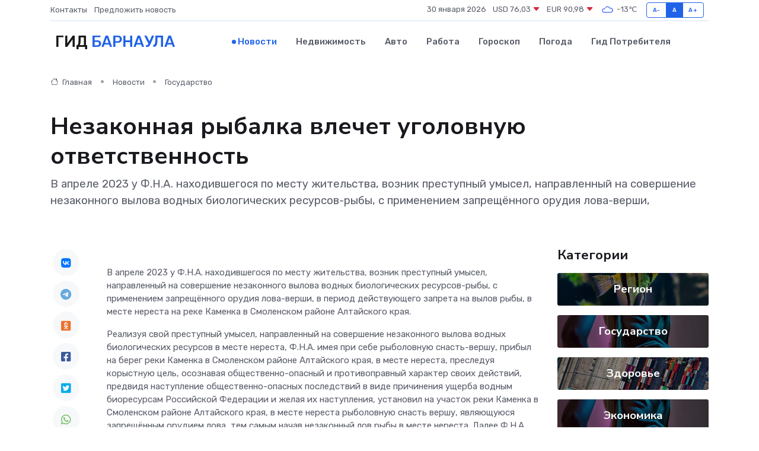

--- FILE ---
content_type: text/html; charset=UTF-8
request_url: https://barnaul-gid.ru/news/gosudarstvo/nezakonnaya-rybalka-vlechet-ugolovnuyu-otvetstvennost.htm
body_size: 10217
content:
<!DOCTYPE html>
<html lang="ru">
<head>
	<meta charset="utf-8">
	<meta name="csrf-token" content="N5Om8OPgpHjoSAFa9xkDICAI2vypTn3h6vua8k9M">
    <meta http-equiv="X-UA-Compatible" content="IE=edge">
    <meta name="viewport" content="width=device-width, initial-scale=1">
    <title>Незаконная рыбалка влечет уголовную ответственность - новости Барнаула</title>
    <meta name="description" property="description" content="В апреле 2023 у Ф.Н.А. находившегося по месту жительства, возник преступный умысел, направленный на совершение незаконного вылова водных биологических ресурсов-рыбы, с применением запрещённого орудия лова-верши,">
    
    <meta property="fb:pages" content="105958871990207" />
    <link rel="shortcut icon" type="image/x-icon" href="https://barnaul-gid.ru/favicon.svg">
    <link rel="canonical" href="https://barnaul-gid.ru/news/gosudarstvo/nezakonnaya-rybalka-vlechet-ugolovnuyu-otvetstvennost.htm">
    <link rel="preconnect" href="https://fonts.gstatic.com">
    <link rel="dns-prefetch" href="https://fonts.googleapis.com">
    <link rel="dns-prefetch" href="https://pagead2.googlesyndication.com">
    <link rel="dns-prefetch" href="https://res.cloudinary.com">
    <link href="https://fonts.googleapis.com/css2?family=Nunito+Sans:wght@400;700&family=Rubik:wght@400;500;700&display=swap" rel="stylesheet">
    <link rel="stylesheet" type="text/css" href="https://barnaul-gid.ru/assets/font-awesome/css/all.min.css">
    <link rel="stylesheet" type="text/css" href="https://barnaul-gid.ru/assets/bootstrap-icons/bootstrap-icons.css">
    <link rel="stylesheet" type="text/css" href="https://barnaul-gid.ru/assets/tiny-slider/tiny-slider.css">
    <link rel="stylesheet" type="text/css" href="https://barnaul-gid.ru/assets/glightbox/css/glightbox.min.css">
    <link rel="stylesheet" type="text/css" href="https://barnaul-gid.ru/assets/plyr/plyr.css">
    <link id="style-switch" rel="stylesheet" type="text/css" href="https://barnaul-gid.ru/assets/css/style.css">
    <link rel="stylesheet" type="text/css" href="https://barnaul-gid.ru/assets/css/style2.css">

    <meta name="twitter:card" content="summary">
    <meta name="twitter:site" content="@mysite">
    <meta name="twitter:title" content="Незаконная рыбалка влечет уголовную ответственность - новости Барнаула">
    <meta name="twitter:description" content="В апреле 2023 у Ф.Н.А. находившегося по месту жительства, возник преступный умысел, направленный на совершение незаконного вылова водных биологических ресурсов-рыбы, с применением запрещённого орудия лова-верши,">
    <meta name="twitter:creator" content="@mysite">
    <meta name="twitter:image:src" content="https://barnaul-gid.ru/images/logo.gif">
    <meta name="twitter:domain" content="barnaul-gid.ru">
    <meta name="twitter:card" content="summary_large_image" /><meta name="twitter:image" content="https://barnaul-gid.ru/images/logo.gif">

    <meta property="og:url" content="http://barnaul-gid.ru/news/gosudarstvo/nezakonnaya-rybalka-vlechet-ugolovnuyu-otvetstvennost.htm">
    <meta property="og:title" content="Незаконная рыбалка влечет уголовную ответственность - новости Барнаула">
    <meta property="og:description" content="В апреле 2023 у Ф.Н.А. находившегося по месту жительства, возник преступный умысел, направленный на совершение незаконного вылова водных биологических ресурсов-рыбы, с применением запрещённого орудия лова-верши,">
    <meta property="og:type" content="website">
    <meta property="og:image" content="https://barnaul-gid.ru/images/logo.gif">
    <meta property="og:locale" content="ru_RU">
    <meta property="og:site_name" content="Гид Барнаула">
    

    <link rel="image_src" href="https://barnaul-gid.ru/images/logo.gif" />

    <link rel="alternate" type="application/rss+xml" href="https://barnaul-gid.ru/feed" title="Барнаул: гид, новости, афиша">
        <script async src="https://pagead2.googlesyndication.com/pagead/js/adsbygoogle.js"></script>
    <script>
        (adsbygoogle = window.adsbygoogle || []).push({
            google_ad_client: "ca-pub-0899253526956684",
            enable_page_level_ads: true
        });
    </script>
        
    
    
    
    <script>if (window.top !== window.self) window.top.location.replace(window.self.location.href);</script>
    <script>if(self != top) { top.location=document.location;}</script>

<!-- Google tag (gtag.js) -->
<script async src="https://www.googletagmanager.com/gtag/js?id=G-71VQP5FD0J"></script>
<script>
  window.dataLayer = window.dataLayer || [];
  function gtag(){dataLayer.push(arguments);}
  gtag('js', new Date());

  gtag('config', 'G-71VQP5FD0J');
</script>
</head>
<body>
<script type="text/javascript" > (function(m,e,t,r,i,k,a){m[i]=m[i]||function(){(m[i].a=m[i].a||[]).push(arguments)}; m[i].l=1*new Date();k=e.createElement(t),a=e.getElementsByTagName(t)[0],k.async=1,k.src=r,a.parentNode.insertBefore(k,a)}) (window, document, "script", "https://mc.yandex.ru/metrika/tag.js", "ym"); ym(54009427, "init", {}); ym(86840228, "init", { clickmap:true, trackLinks:true, accurateTrackBounce:true, webvisor:true });</script> <noscript><div><img src="https://mc.yandex.ru/watch/54009427" style="position:absolute; left:-9999px;" alt="" /><img src="https://mc.yandex.ru/watch/86840228" style="position:absolute; left:-9999px;" alt="" /></div></noscript>
<script type="text/javascript">
    new Image().src = "//counter.yadro.ru/hit?r"+escape(document.referrer)+((typeof(screen)=="undefined")?"":";s"+screen.width+"*"+screen.height+"*"+(screen.colorDepth?screen.colorDepth:screen.pixelDepth))+";u"+escape(document.URL)+";h"+escape(document.title.substring(0,150))+";"+Math.random();
</script>
<!-- Rating@Mail.ru counter -->
<script type="text/javascript">
var _tmr = window._tmr || (window._tmr = []);
_tmr.push({id: "3138453", type: "pageView", start: (new Date()).getTime()});
(function (d, w, id) {
  if (d.getElementById(id)) return;
  var ts = d.createElement("script"); ts.type = "text/javascript"; ts.async = true; ts.id = id;
  ts.src = "https://top-fwz1.mail.ru/js/code.js";
  var f = function () {var s = d.getElementsByTagName("script")[0]; s.parentNode.insertBefore(ts, s);};
  if (w.opera == "[object Opera]") { d.addEventListener("DOMContentLoaded", f, false); } else { f(); }
})(document, window, "topmailru-code");
</script><noscript><div>
<img src="https://top-fwz1.mail.ru/counter?id=3138453;js=na" style="border:0;position:absolute;left:-9999px;" alt="Top.Mail.Ru" />
</div></noscript>
<!-- //Rating@Mail.ru counter -->

<header class="navbar-light navbar-sticky header-static">
    <div class="navbar-top d-none d-lg-block small">
        <div class="container">
            <div class="d-md-flex justify-content-between align-items-center my-1">
                <!-- Top bar left -->
                <ul class="nav">
                    <li class="nav-item">
                        <a class="nav-link ps-0" href="https://barnaul-gid.ru/contacts">Контакты</a>
                    </li>
                    <li class="nav-item">
                        <a class="nav-link ps-0" href="https://barnaul-gid.ru/sendnews">Предложить новость</a>
                    </li>
                    
                </ul>
                <!-- Top bar right -->
                <div class="d-flex align-items-center">
                    
                    <ul class="list-inline mb-0 text-center text-sm-end me-3">
						<li class="list-inline-item">
							<span>30 января 2026</span>
						</li>
                        <li class="list-inline-item">
                            <a class="nav-link px-0" href="https://barnaul-gid.ru/currency">
                                <span>USD 76,03 <i class="bi bi-caret-down-fill text-danger"></i></span>
                            </a>
						</li>
                        <li class="list-inline-item">
                            <a class="nav-link px-0" href="https://barnaul-gid.ru/currency">
                                <span>EUR 90,98 <i class="bi bi-caret-down-fill text-danger"></i></span>
                            </a>
						</li>
						<li class="list-inline-item">
                            <a class="nav-link px-0" href="https://barnaul-gid.ru/pogoda">
                                <svg xmlns="http://www.w3.org/2000/svg" width="25" height="25" viewBox="0 0 30 30"><path fill="#315EFB" fill-rule="evenodd" d="M25.036 13.066a4.948 4.948 0 0 1 0 5.868A4.99 4.99 0 0 1 20.99 21H8.507a4.49 4.49 0 0 1-3.64-1.86 4.458 4.458 0 0 1 0-5.281A4.491 4.491 0 0 1 8.506 12c.686 0 1.37.159 1.996.473a.5.5 0 0 1 .16.766l-.33.399a.502.502 0 0 1-.598.132 2.976 2.976 0 0 0-3.346.608 3.007 3.007 0 0 0 .334 4.532c.527.396 1.177.59 1.836.59H20.94a3.54 3.54 0 0 0 2.163-.711 3.497 3.497 0 0 0 1.358-3.206 3.45 3.45 0 0 0-.706-1.727A3.486 3.486 0 0 0 20.99 12.5c-.07 0-.138.016-.208.02-.328.02-.645.085-.947.192a.496.496 0 0 1-.63-.287 4.637 4.637 0 0 0-.445-.874 4.495 4.495 0 0 0-.584-.733A4.461 4.461 0 0 0 14.998 9.5a4.46 4.46 0 0 0-3.177 1.318 2.326 2.326 0 0 0-.135.147.5.5 0 0 1-.592.131 5.78 5.78 0 0 0-.453-.19.5.5 0 0 1-.21-.79A5.97 5.97 0 0 1 14.998 8a5.97 5.97 0 0 1 4.237 1.757c.398.399.704.85.966 1.319.262-.042.525-.076.79-.076a4.99 4.99 0 0 1 4.045 2.066zM0 0v30V0zm30 0v30V0z"></path></svg>
                                <span>-13&#8451;</span>
                            </a>
						</li>
					</ul>

                    <!-- Font size accessibility START -->
                    <div class="btn-group me-2" role="group" aria-label="font size changer">
                        <input type="radio" class="btn-check" name="fntradio" id="font-sm">
                        <label class="btn btn-xs btn-outline-primary mb-0" for="font-sm">A-</label>

                        <input type="radio" class="btn-check" name="fntradio" id="font-default" checked>
                        <label class="btn btn-xs btn-outline-primary mb-0" for="font-default">A</label>

                        <input type="radio" class="btn-check" name="fntradio" id="font-lg">
                        <label class="btn btn-xs btn-outline-primary mb-0" for="font-lg">A+</label>
                    </div>

                    
                </div>
            </div>
            <!-- Divider -->
            <div class="border-bottom border-2 border-primary opacity-1"></div>
        </div>
    </div>

    <!-- Logo Nav START -->
    <nav class="navbar navbar-expand-lg">
        <div class="container">
            <!-- Logo START -->
            <a class="navbar-brand" href="https://barnaul-gid.ru" style="text-align: end;">
                
                			<span class="ms-2 fs-3 text-uppercase fw-normal">Гид <span style="color: #2163e8;">Барнаула</span></span>
                            </a>
            <!-- Logo END -->

            <!-- Responsive navbar toggler -->
            <button class="navbar-toggler ms-auto" type="button" data-bs-toggle="collapse"
                data-bs-target="#navbarCollapse" aria-controls="navbarCollapse" aria-expanded="false"
                aria-label="Toggle navigation">
                <span class="text-body h6 d-none d-sm-inline-block">Menu</span>
                <span class="navbar-toggler-icon"></span>
            </button>

            <!-- Main navbar START -->
            <div class="collapse navbar-collapse" id="navbarCollapse">
                <ul class="navbar-nav navbar-nav-scroll mx-auto">
                                        <li class="nav-item"> <a class="nav-link active" href="https://barnaul-gid.ru/news">Новости</a></li>
                                        <li class="nav-item"> <a class="nav-link" href="https://barnaul-gid.ru/realty">Недвижимость</a></li>
                                        <li class="nav-item"> <a class="nav-link" href="https://barnaul-gid.ru/auto">Авто</a></li>
                                        <li class="nav-item"> <a class="nav-link" href="https://barnaul-gid.ru/job">Работа</a></li>
                                        <li class="nav-item"> <a class="nav-link" href="https://barnaul-gid.ru/horoscope">Гороскоп</a></li>
                                        <li class="nav-item"> <a class="nav-link" href="https://barnaul-gid.ru/pogoda">Погода</a></li>
                                        <li class="nav-item"> <a class="nav-link" href="https://barnaul-gid.ru/poleznoe">Гид потребителя</a></li>
                                    </ul>
            </div>
            <!-- Main navbar END -->

            
        </div>
    </nav>
    <!-- Logo Nav END -->
</header>
    <main>
        <!-- =======================
                Main content START -->
        <section class="pt-3 pb-lg-5">
            <div class="container" data-sticky-container>
                <div class="row">
                    <!-- Main Post START -->
                    <div class="col-lg-9">
                        <!-- Categorie Detail START -->
                        <div class="mb-4">
							<nav aria-label="breadcrumb" itemscope itemtype="http://schema.org/BreadcrumbList">
								<ol class="breadcrumb breadcrumb-dots">
									<li class="breadcrumb-item" itemprop="itemListElement" itemscope itemtype="http://schema.org/ListItem">
										<meta itemprop="name" content="Гид Барнаула">
										<meta itemprop="position" content="1">
										<meta itemprop="item" content="https://barnaul-gid.ru">
										<a itemprop="url" href="https://barnaul-gid.ru">
										<i class="bi bi-house me-1"></i> Главная
										</a>
									</li>
									<li class="breadcrumb-item" itemprop="itemListElement" itemscope itemtype="http://schema.org/ListItem">
										<meta itemprop="name" content="Новости">
										<meta itemprop="position" content="2">
										<meta itemprop="item" content="https://barnaul-gid.ru/news">
										<a itemprop="url" href="https://barnaul-gid.ru/news"> Новости</a>
									</li>
									<li class="breadcrumb-item" aria-current="page" itemprop="itemListElement" itemscope itemtype="http://schema.org/ListItem">
										<meta itemprop="name" content="Государство">
										<meta itemprop="position" content="3">
										<meta itemprop="item" content="https://barnaul-gid.ru/news/gosudarstvo">
										<a itemprop="url" href="https://barnaul-gid.ru/news/gosudarstvo"> Государство</a>
									</li>
									<li aria-current="page" itemprop="itemListElement" itemscope itemtype="http://schema.org/ListItem">
									<meta itemprop="name" content="Незаконная рыбалка влечет уголовную ответственность">
									<meta itemprop="position" content="4" />
									<meta itemprop="item" content="https://barnaul-gid.ru/news/gosudarstvo/nezakonnaya-rybalka-vlechet-ugolovnuyu-otvetstvennost.htm">
									</li>
								</ol>
							</nav>
						
                        </div>
                    </div>
                </div>
                <div class="row align-items-center">
                                                        <!-- Content -->
                    <div class="col-md-12 mt-4 mt-md-0">
                                            <h1 class="display-6">Незаконная рыбалка влечет уголовную ответственность</h1>
                        <p class="lead">В апреле 2023 у Ф.Н.А. находившегося по месту жительства, возник преступный умысел, направленный на совершение незаконного вылова водных биологических ресурсов-рыбы, с применением запрещённого орудия лова-верши,</p>
                    </div>
				                                    </div>
            </div>
        </section>
        <!-- =======================
        Main START -->
        <section class="pt-0">
            <div class="container position-relative" data-sticky-container>
                <div class="row">
                    <!-- Left sidebar START -->
                    <div class="col-md-1">
                        <div class="text-start text-lg-center mb-5" data-sticky data-margin-top="80" data-sticky-for="767">
                            <style>
                                .fa-vk::before {
                                    color: #07f;
                                }
                                .fa-telegram::before {
                                    color: #64a9dc;
                                }
                                .fa-facebook-square::before {
                                    color: #3b5998;
                                }
                                .fa-odnoklassniki-square::before {
                                    color: #eb722e;
                                }
                                .fa-twitter-square::before {
                                    color: #00aced;
                                }
                                .fa-whatsapp::before {
                                    color: #65bc54;
                                }
                                .fa-viber::before {
                                    color: #7b519d;
                                }
                                .fa-moimir svg {
                                    background-color: #168de2;
                                    height: 18px;
                                    width: 18px;
                                    background-size: 18px 18px;
                                    border-radius: 4px;
                                    margin-bottom: 2px;
                                }
                            </style>
                            <ul class="nav text-white-force">
                                <li class="nav-item">
                                    <a class="nav-link icon-md rounded-circle m-1 p-0 fs-5 bg-light" href="https://vk.com/share.php?url=https://barnaul-gid.ru/news/gosudarstvo/nezakonnaya-rybalka-vlechet-ugolovnuyu-otvetstvennost.htm&title=Незаконная рыбалка влечет уголовную ответственность - новости Барнаула&utm_source=share" rel="nofollow" target="_blank">
                                        <i class="fab fa-vk align-middle text-body"></i>
                                    </a>
                                </li>
                                <li class="nav-item">
                                    <a class="nav-link icon-md rounded-circle m-1 p-0 fs-5 bg-light" href="https://t.me/share/url?url=https://barnaul-gid.ru/news/gosudarstvo/nezakonnaya-rybalka-vlechet-ugolovnuyu-otvetstvennost.htm&text=Незаконная рыбалка влечет уголовную ответственность - новости Барнаула&utm_source=share" rel="nofollow" target="_blank">
                                        <i class="fab fa-telegram align-middle text-body"></i>
                                    </a>
                                </li>
                                <li class="nav-item">
                                    <a class="nav-link icon-md rounded-circle m-1 p-0 fs-5 bg-light" href="https://connect.ok.ru/offer?url=https://barnaul-gid.ru/news/gosudarstvo/nezakonnaya-rybalka-vlechet-ugolovnuyu-otvetstvennost.htm&title=Незаконная рыбалка влечет уголовную ответственность - новости Барнаула&utm_source=share" rel="nofollow" target="_blank">
                                        <i class="fab fa-odnoklassniki-square align-middle text-body"></i>
                                    </a>
                                </li>
                                <li class="nav-item">
                                    <a class="nav-link icon-md rounded-circle m-1 p-0 fs-5 bg-light" href="https://www.facebook.com/sharer.php?src=sp&u=https://barnaul-gid.ru/news/gosudarstvo/nezakonnaya-rybalka-vlechet-ugolovnuyu-otvetstvennost.htm&title=Незаконная рыбалка влечет уголовную ответственность - новости Барнаула&utm_source=share" rel="nofollow" target="_blank">
                                        <i class="fab fa-facebook-square align-middle text-body"></i>
                                    </a>
                                </li>
                                <li class="nav-item">
                                    <a class="nav-link icon-md rounded-circle m-1 p-0 fs-5 bg-light" href="https://twitter.com/intent/tweet?text=Незаконная рыбалка влечет уголовную ответственность - новости Барнаула&url=https://barnaul-gid.ru/news/gosudarstvo/nezakonnaya-rybalka-vlechet-ugolovnuyu-otvetstvennost.htm&utm_source=share" rel="nofollow" target="_blank">
                                        <i class="fab fa-twitter-square align-middle text-body"></i>
                                    </a>
                                </li>
                                <li class="nav-item">
                                    <a class="nav-link icon-md rounded-circle m-1 p-0 fs-5 bg-light" href="https://api.whatsapp.com/send?text=Незаконная рыбалка влечет уголовную ответственность - новости Барнаула https://barnaul-gid.ru/news/gosudarstvo/nezakonnaya-rybalka-vlechet-ugolovnuyu-otvetstvennost.htm&utm_source=share" rel="nofollow" target="_blank">
                                        <i class="fab fa-whatsapp align-middle text-body"></i>
                                    </a>
                                </li>
                                <li class="nav-item">
                                    <a class="nav-link icon-md rounded-circle m-1 p-0 fs-5 bg-light" href="viber://forward?text=Незаконная рыбалка влечет уголовную ответственность - новости Барнаула https://barnaul-gid.ru/news/gosudarstvo/nezakonnaya-rybalka-vlechet-ugolovnuyu-otvetstvennost.htm&utm_source=share" rel="nofollow" target="_blank">
                                        <i class="fab fa-viber align-middle text-body"></i>
                                    </a>
                                </li>
                                <li class="nav-item">
                                    <a class="nav-link icon-md rounded-circle m-1 p-0 fs-5 bg-light" href="https://connect.mail.ru/share?url=https://barnaul-gid.ru/news/gosudarstvo/nezakonnaya-rybalka-vlechet-ugolovnuyu-otvetstvennost.htm&title=Незаконная рыбалка влечет уголовную ответственность - новости Барнаула&utm_source=share" rel="nofollow" target="_blank">
                                        <i class="fab fa-moimir align-middle text-body"><svg viewBox='0 0 24 24' xmlns='http://www.w3.org/2000/svg'><path d='M8.889 9.667a1.333 1.333 0 100-2.667 1.333 1.333 0 000 2.667zm6.222 0a1.333 1.333 0 100-2.667 1.333 1.333 0 000 2.667zm4.77 6.108l-1.802-3.028a.879.879 0 00-1.188-.307.843.843 0 00-.313 1.166l.214.36a6.71 6.71 0 01-4.795 1.996 6.711 6.711 0 01-4.792-1.992l.217-.364a.844.844 0 00-.313-1.166.878.878 0 00-1.189.307l-1.8 3.028a.844.844 0 00.312 1.166.88.88 0 001.189-.307l.683-1.147a8.466 8.466 0 005.694 2.18 8.463 8.463 0 005.698-2.184l.685 1.151a.873.873 0 001.189.307.844.844 0 00.312-1.166z' fill='#FFF' fill-rule='evenodd'/></svg></i>
                                    </a>
                                </li>
                                
                            </ul>
                        </div>
                    </div>
                    <!-- Left sidebar END -->

                    <!-- Main Content START -->
                    <div class="col-md-10 col-lg-8 mb-5">
                        <div class="mb-4">
                                                    </div>
                        <div itemscope itemtype="http://schema.org/NewsArticle">
                            <meta itemprop="headline" content="Незаконная рыбалка влечет уголовную ответственность">
                            <meta itemprop="identifier" content="https://barnaul-gid.ru/8400825">
                            <span itemprop="articleBody"><p> В апреле 2023 у Ф.Н.А. находившегося по месту жительства, возник преступный умысел, направленный на совершение незаконного вылова водных биологических ресурсов-рыбы, с применением запрещённого орудия лова-верши, в период действующего запрета на вылов рыбы, в месте нереста на реке Каменка в Смоленском районе Алтайского края. </p> <p> Реализуя свой преступный умысел, направленный на совершение незаконного вылова водных биологических ресурсов в месте нереста, Ф.Н.А. имея при себе рыболовную снасть-вершу, прибыл на берег реки Каменка в Смоленском районе Алтайского края, в месте нереста, преследуя корыстную цель, осознавая общественно-опасный и противоправный характер своих действий, предвидя наступление общественно-опасных последствий в виде причинения ущерба водным биоресурсам Российской Федерации и желая их наступления, установил на участок реки Каменка в Смоленском районе Алтайского края, в месте нереста рыболовную снасть вершу, являющуюся запрещённым орудием лова, тем самым начав незаконный лов рыбы в месте нереста. Далее Ф.Н.А. проверил установленную им ранее при вышеуказанных обстоятельствах вершу, в которой находилась незаконно пойманная рыба, а именно 29 экземпляров рыбы плотва, 1 экземпляр рыбы ёрш. </p> <p> Постановлением мирового судьи судебного участка Смоленского района Алтайского края производство по уголовному делу в отношении Ф.Н.А прекращено с назначением меры уголовно-правого характера в виде судебного штрафа в размере 10000 руб. </p> <p> Не согласившись с вынесенным постановлением, прокурор подал апелляционное представление в котором просил постановление мирового судьи судебного участка Смоленского района Алтайского края отменить в связи с существенным нарушением уголовно-процессуального законодательства, неправильным применением уголовного закона. Уголовное дело направить на новое судебное рассмотрение в суд первой инстанции со стадии судебного разбирательства, полагая, что органами предварительного расследования Ф.Н.А. обвинялся в совершении преступления, предусмотренного п.в ч.1 ст.256 УК РФ. Считает, что с учётом конкретных обстоятельств дела, характера и степени общественной опасности совершённого Ф.Н.А. экологического преступления против общественных отношений в области охраны биологических ресурсов (рыбы) в период запрета, вместе нереста, используя запрещённое средство лова, суд необоснованно посчитал возможным освободить Ф.Н.А. от уголовной ответственности. Принятие решения об освобождении его от уголовной ответственности с назначением судебного штрафа не способствует справедливости и не соответствует задачам уголовного закона. 
										</p>
											
											

										

                        
                        
							
							<p></p> <p> Суд апелляционной инстанции не согласился с выводами суда первой инстанции поскольку Ф.Н.А. совершено экологическое преступление против общественных отношений в области охраны биологических ресурсов (рыбы) в период запрета, в месте нереста, с использованием запрещённого средства лова. Суд в полной мере не исследовал обстоятельства возможности освобождения Ф.Н.А. от уголовной ответственности. Принятие решения об освобождении от уголовной ответственности и назначением судебного штрафа, не способствует справедливости, и не соответствует задачам уголовного закона, а предоставленные Ф.Н.А. в адрес суда сведения о выпуске мальков карася в реку не исследовались мировым судьёй при вынесении постановления. </p> <p> Апелляционным постановлением Смоленского районного суда от 15.01.2024 постановление мирового судьи судебного участка Смоленского района Алтайского края от 13.09.2023 отменено, уголовное дело передано на новое судебное разбирательство в тот же суд в ином составе, апелляционное представление удовлетворено. </p> <p> Информацию о движении по делу, ходе его рассмотрения судом и постановленном судебном акте можно получить, обратившись на официальный сайт Смоленского районного суда Алтайского края в раздел«Судебное делопроизводство»(дело №10-1/2024). </p></span>
                        </div>
                                                                        <div><a href="http://smolensky.alt.sudrf.ru/modules.php?name=press_dep&amp;amp;op=1&amp;amp;did=331" target="_blank" rel="author">Источник</a></div>
                                                                        <div class="col-12 mt-3"><a href="https://barnaul-gid.ru/sendnews">Предложить новость</a></div>
                        <div class="col-12 mt-5">
                            <h2 class="my-3">Последние новости</h2>
                            <div class="row gy-4">
                                <!-- Card item START -->
<div class="col-sm-6">
    <div class="card" itemscope="" itemtype="http://schema.org/BlogPosting">
        <!-- Card img -->
        <div class="position-relative">
                        <img class="card-img" src="https://res.cloudinary.com/dokk4tefi/image/upload/c_fill,w_420,h_315,q_auto,g_face/fhq6iu0k8h28pfkvr3r8" alt="Дебетовая карта для семейного бюджета: как не потерять контроль над расходами" itemprop="image">
                    </div>
        <div class="card-body px-0 pt-3" itemprop="name">
            <h4 class="card-title" itemprop="headline"><a href="https://barnaul-gid.ru/news/ekonomika/debetovaya-karta-dlya-semeynogo-byudzheta-kak-ne-poteryat-kontrol-nad-rashodami.htm"
                    class="btn-link text-reset fw-bold" itemprop="url">Дебетовая карта для семейного бюджета: как не потерять контроль над расходами</a></h4>
            <p class="card-text" itemprop="articleBody">Практичный гид для тех, кто хочет тратить осознанно и без лишнего стресса</p>
        </div>
        <meta itemprop="author" content="Редактор"/>
        <meta itemscope itemprop="mainEntityOfPage" itemType="https://schema.org/WebPage" itemid="https://barnaul-gid.ru/news/ekonomika/debetovaya-karta-dlya-semeynogo-byudzheta-kak-ne-poteryat-kontrol-nad-rashodami.htm"/>
        <meta itemprop="dateModified" content="2026-01-28"/>
        <meta itemprop="datePublished" content="2026-01-28"/>
    </div>
</div>
<!-- Card item END -->
<!-- Card item START -->
<div class="col-sm-6">
    <div class="card" itemscope="" itemtype="http://schema.org/BlogPosting">
        <!-- Card img -->
        <div class="position-relative">
                        <img class="card-img" src="https://res.cloudinary.com/dokk4tefi/image/upload/c_fill,w_420,h_315,q_auto,g_face/ijawpnb0xwjyjbajcxhw" alt="Почему HMI-панели выходят из строя: самые странные и неожиданные случаи" itemprop="image">
                    </div>
        <div class="card-body px-0 pt-3" itemprop="name">
            <h4 class="card-title" itemprop="headline"><a href="https://barnaul-gid.ru/news/ekonomika/pochemu-hmi-paneli-vyhodyat-iz-stroya-samye-strannye-i-neozhidannye-sluchai.htm"
                    class="btn-link text-reset fw-bold" itemprop="url">Почему HMI-панели выходят из строя: самые странные и неожиданные случаи</a></h4>
            <p class="card-text" itemprop="articleBody">Необычные истории о поломках, которые выбивают инженеров из колеи</p>
        </div>
        <meta itemprop="author" content="Редактор"/>
        <meta itemscope itemprop="mainEntityOfPage" itemType="https://schema.org/WebPage" itemid="https://barnaul-gid.ru/news/ekonomika/pochemu-hmi-paneli-vyhodyat-iz-stroya-samye-strannye-i-neozhidannye-sluchai.htm"/>
        <meta itemprop="dateModified" content="2025-12-19"/>
        <meta itemprop="datePublished" content="2025-12-19"/>
    </div>
</div>
<!-- Card item END -->
<!-- Card item START -->
<div class="col-sm-6">
    <div class="card" itemscope="" itemtype="http://schema.org/BlogPosting">
        <!-- Card img -->
        <div class="position-relative">
                        <img class="card-img" src="https://res.cloudinary.com/dokk4tefi/image/upload/c_fill,w_420,h_315,q_auto,g_face/lrykh9dtnq7vys4lzatp" alt="Серводвигатель молчит: как провести самостоятельную диагностику" itemprop="image">
                    </div>
        <div class="card-body px-0 pt-3" itemprop="name">
            <h4 class="card-title" itemprop="headline"><a href="https://barnaul-gid.ru/news/ekonomika/servodvigatel-molchit-kak-provesti-samostoyatelnuyu-diagnostiku.htm"
                    class="btn-link text-reset fw-bold" itemprop="url">Серводвигатель молчит: как провести самостоятельную диагностику</a></h4>
            <p class="card-text" itemprop="articleBody">Пошаговое руководство для тех, кто хочет понять, почему мотор перестал работать</p>
        </div>
        <meta itemprop="author" content="Редактор"/>
        <meta itemscope itemprop="mainEntityOfPage" itemType="https://schema.org/WebPage" itemid="https://barnaul-gid.ru/news/ekonomika/servodvigatel-molchit-kak-provesti-samostoyatelnuyu-diagnostiku.htm"/>
        <meta itemprop="dateModified" content="2025-09-24"/>
        <meta itemprop="datePublished" content="2025-09-24"/>
    </div>
</div>
<!-- Card item END -->
<!-- Card item START -->
<div class="col-sm-6">
    <div class="card" itemscope="" itemtype="http://schema.org/BlogPosting">
        <!-- Card img -->
        <div class="position-relative">
            <img class="card-img" src="https://res.cloudinary.com/di7jztv5p/image/upload/c_fill,w_420,h_315,q_auto,g_face/gqei5n34zp6qzkg1iovk" alt="Когда скидки превращаются в ловушку: как маркетологи учат нас тратить" itemprop="image">
        </div>
        <div class="card-body px-0 pt-3" itemprop="name">
            <h4 class="card-title" itemprop="headline"><a href="https://ulan-ude-city.ru/news/ekonomika/kogda-skidki-prevraschayutsya-v-lovushku-kak-marketologi-uchat-nas-tratit.htm" class="btn-link text-reset fw-bold" itemprop="url">Когда скидки превращаются в ловушку: как маркетологи учат нас тратить</a></h4>
            <p class="card-text" itemprop="articleBody">Почему “-50% только сегодня” не всегда значит выгоду, как скидки играют на эмоциях и почему даже рациональные люди становятся жертвами маркетинговых трюков.</p>
        </div>
        <meta itemprop="author" content="Редактор"/>
        <meta itemscope itemprop="mainEntityOfPage" itemType="https://schema.org/WebPage" itemid="https://ulan-ude-city.ru/news/ekonomika/kogda-skidki-prevraschayutsya-v-lovushku-kak-marketologi-uchat-nas-tratit.htm"/>
        <meta itemprop="dateModified" content="2026-01-30"/>
        <meta itemprop="datePublished" content="2026-01-30"/>
    </div>
</div>
<!-- Card item END -->
                            </div>
                        </div>
						<div class="col-12 bg-primary bg-opacity-10 p-2 mt-3 rounded">
							На этом сайте вы сможете узнать актуальные данные о <a href="https://pokrov-gid.ru/pogoda">погоде в Покрове</a>, включая прогнозы на ближайшие дни и часы
						</div>
                        <!-- Comments START -->
                        <div class="mt-5">
                            <h3>Комментарии (0)</h3>
                        </div>
                        <!-- Comments END -->
                        <!-- Reply START -->
                        <div>
                            <h3>Добавить комментарий</h3>
                            <small>Ваш email не публикуется. Обязательные поля отмечены *</small>
                            <form class="row g-3 mt-2">
                                <div class="col-md-6">
                                    <label class="form-label">Имя *</label>
                                    <input type="text" class="form-control" aria-label="First name">
                                </div>
                                <div class="col-md-6">
                                    <label class="form-label">Email *</label>
                                    <input type="email" class="form-control">
                                </div>
                                <div class="col-12">
                                    <label class="form-label">Текст комментария *</label>
                                    <textarea class="form-control" rows="3"></textarea>
                                </div>
                                <div class="col-12">
                                    <button type="submit" class="btn btn-primary">Оставить комментарий</button>
                                </div>
                            </form>
                        </div>
                        <!-- Reply END -->
                    </div>
                    <!-- Main Content END -->
                    <!-- Right sidebar START -->
                    <div class="col-lg-3 d-none d-lg-block">
                        <div data-sticky data-margin-top="80" data-sticky-for="991">
                            <!-- Categories -->
                            <div>
                                <h4 class="mb-3">Категории</h4>
                                                                    <!-- Category item -->
                                    <div class="text-center mb-3 card-bg-scale position-relative overflow-hidden rounded"
                                        style="background-image:url(https://barnaul-gid.ru/assets/images/blog/4by3/06.jpg); background-position: center left; background-size: cover;">
                                        <div class="bg-dark-overlay-4 p-3">
                                            <a href="https://barnaul-gid.ru/news/region"
                                                class="stretched-link btn-link fw-bold text-white h5">Регион</a>
                                        </div>
                                    </div>
                                                                    <!-- Category item -->
                                    <div class="text-center mb-3 card-bg-scale position-relative overflow-hidden rounded"
                                        style="background-image:url(https://barnaul-gid.ru/assets/images/blog/4by3/08.jpg); background-position: center left; background-size: cover;">
                                        <div class="bg-dark-overlay-4 p-3">
                                            <a href="https://barnaul-gid.ru/news/gosudarstvo"
                                                class="stretched-link btn-link fw-bold text-white h5">Государство</a>
                                        </div>
                                    </div>
                                                                    <!-- Category item -->
                                    <div class="text-center mb-3 card-bg-scale position-relative overflow-hidden rounded"
                                        style="background-image:url(https://barnaul-gid.ru/assets/images/blog/4by3/05.jpg); background-position: center left; background-size: cover;">
                                        <div class="bg-dark-overlay-4 p-3">
                                            <a href="https://barnaul-gid.ru/news/zdorove"
                                                class="stretched-link btn-link fw-bold text-white h5">Здоровье</a>
                                        </div>
                                    </div>
                                                                    <!-- Category item -->
                                    <div class="text-center mb-3 card-bg-scale position-relative overflow-hidden rounded"
                                        style="background-image:url(https://barnaul-gid.ru/assets/images/blog/4by3/08.jpg); background-position: center left; background-size: cover;">
                                        <div class="bg-dark-overlay-4 p-3">
                                            <a href="https://barnaul-gid.ru/news/ekonomika"
                                                class="stretched-link btn-link fw-bold text-white h5">Экономика</a>
                                        </div>
                                    </div>
                                                                    <!-- Category item -->
                                    <div class="text-center mb-3 card-bg-scale position-relative overflow-hidden rounded"
                                        style="background-image:url(https://barnaul-gid.ru/assets/images/blog/4by3/01.jpg); background-position: center left; background-size: cover;">
                                        <div class="bg-dark-overlay-4 p-3">
                                            <a href="https://barnaul-gid.ru/news/politika"
                                                class="stretched-link btn-link fw-bold text-white h5">Политика</a>
                                        </div>
                                    </div>
                                                                    <!-- Category item -->
                                    <div class="text-center mb-3 card-bg-scale position-relative overflow-hidden rounded"
                                        style="background-image:url(https://barnaul-gid.ru/assets/images/blog/4by3/04.jpg); background-position: center left; background-size: cover;">
                                        <div class="bg-dark-overlay-4 p-3">
                                            <a href="https://barnaul-gid.ru/news/nauka-i-obrazovanie"
                                                class="stretched-link btn-link fw-bold text-white h5">Наука и Образование</a>
                                        </div>
                                    </div>
                                                                    <!-- Category item -->
                                    <div class="text-center mb-3 card-bg-scale position-relative overflow-hidden rounded"
                                        style="background-image:url(https://barnaul-gid.ru/assets/images/blog/4by3/02.jpg); background-position: center left; background-size: cover;">
                                        <div class="bg-dark-overlay-4 p-3">
                                            <a href="https://barnaul-gid.ru/news/proisshestviya"
                                                class="stretched-link btn-link fw-bold text-white h5">Происшествия</a>
                                        </div>
                                    </div>
                                                                    <!-- Category item -->
                                    <div class="text-center mb-3 card-bg-scale position-relative overflow-hidden rounded"
                                        style="background-image:url(https://barnaul-gid.ru/assets/images/blog/4by3/04.jpg); background-position: center left; background-size: cover;">
                                        <div class="bg-dark-overlay-4 p-3">
                                            <a href="https://barnaul-gid.ru/news/religiya"
                                                class="stretched-link btn-link fw-bold text-white h5">Религия</a>
                                        </div>
                                    </div>
                                                                    <!-- Category item -->
                                    <div class="text-center mb-3 card-bg-scale position-relative overflow-hidden rounded"
                                        style="background-image:url(https://barnaul-gid.ru/assets/images/blog/4by3/08.jpg); background-position: center left; background-size: cover;">
                                        <div class="bg-dark-overlay-4 p-3">
                                            <a href="https://barnaul-gid.ru/news/kultura"
                                                class="stretched-link btn-link fw-bold text-white h5">Культура</a>
                                        </div>
                                    </div>
                                                                    <!-- Category item -->
                                    <div class="text-center mb-3 card-bg-scale position-relative overflow-hidden rounded"
                                        style="background-image:url(https://barnaul-gid.ru/assets/images/blog/4by3/07.jpg); background-position: center left; background-size: cover;">
                                        <div class="bg-dark-overlay-4 p-3">
                                            <a href="https://barnaul-gid.ru/news/sport"
                                                class="stretched-link btn-link fw-bold text-white h5">Спорт</a>
                                        </div>
                                    </div>
                                                                    <!-- Category item -->
                                    <div class="text-center mb-3 card-bg-scale position-relative overflow-hidden rounded"
                                        style="background-image:url(https://barnaul-gid.ru/assets/images/blog/4by3/06.jpg); background-position: center left; background-size: cover;">
                                        <div class="bg-dark-overlay-4 p-3">
                                            <a href="https://barnaul-gid.ru/news/obschestvo"
                                                class="stretched-link btn-link fw-bold text-white h5">Общество</a>
                                        </div>
                                    </div>
                                                            </div>
                        </div>
                    </div>
                    <!-- Right sidebar END -->
                </div>
        </section>
    </main>
<footer class="bg-dark pt-5">
    
    <!-- Footer copyright START -->
    <div class="bg-dark-overlay-3 mt-5">
        <div class="container">
            <div class="row align-items-center justify-content-md-between py-4">
                <div class="col-md-6">
                    <!-- Copyright -->
                    <div class="text-center text-md-start text-primary-hover text-muted">
                        &#169;2026 Барнаул. Все права защищены.
                    </div>
                </div>
                
            </div>
        </div>
    </div>
    <!-- Footer copyright END -->
    <script type="application/ld+json">
        {"@context":"https:\/\/schema.org","@type":"Organization","name":"\u0411\u0430\u0440\u043d\u0430\u0443\u043b - \u0433\u0438\u0434, \u043d\u043e\u0432\u043e\u0441\u0442\u0438, \u0430\u0444\u0438\u0448\u0430","url":"https:\/\/barnaul-gid.ru","sameAs":["https:\/\/vk.com\/public207894128","https:\/\/t.me\/barnaul_gid"]}
    </script>
</footer>
<!-- Back to top -->
<div class="back-top"><i class="bi bi-arrow-up-short"></i></div>
<script src="https://barnaul-gid.ru/assets/bootstrap/js/bootstrap.bundle.min.js"></script>
<script src="https://barnaul-gid.ru/assets/tiny-slider/tiny-slider.js"></script>
<script src="https://barnaul-gid.ru/assets/sticky-js/sticky.min.js"></script>
<script src="https://barnaul-gid.ru/assets/glightbox/js/glightbox.min.js"></script>
<script src="https://barnaul-gid.ru/assets/plyr/plyr.js"></script>
<script src="https://barnaul-gid.ru/assets/js/functions.js"></script>
<script src="https://yastatic.net/share2/share.js" async></script>
<script defer src="https://static.cloudflareinsights.com/beacon.min.js/vcd15cbe7772f49c399c6a5babf22c1241717689176015" integrity="sha512-ZpsOmlRQV6y907TI0dKBHq9Md29nnaEIPlkf84rnaERnq6zvWvPUqr2ft8M1aS28oN72PdrCzSjY4U6VaAw1EQ==" data-cf-beacon='{"version":"2024.11.0","token":"6845f74d5cf340b3adca7f3760604774","r":1,"server_timing":{"name":{"cfCacheStatus":true,"cfEdge":true,"cfExtPri":true,"cfL4":true,"cfOrigin":true,"cfSpeedBrain":true},"location_startswith":null}}' crossorigin="anonymous"></script>
</body>
</html>


--- FILE ---
content_type: text/html; charset=utf-8
request_url: https://www.google.com/recaptcha/api2/aframe
body_size: 268
content:
<!DOCTYPE HTML><html><head><meta http-equiv="content-type" content="text/html; charset=UTF-8"></head><body><script nonce="bXOZn8Lt2kK4ZltBSTd70Q">/** Anti-fraud and anti-abuse applications only. See google.com/recaptcha */ try{var clients={'sodar':'https://pagead2.googlesyndication.com/pagead/sodar?'};window.addEventListener("message",function(a){try{if(a.source===window.parent){var b=JSON.parse(a.data);var c=clients[b['id']];if(c){var d=document.createElement('img');d.src=c+b['params']+'&rc='+(localStorage.getItem("rc::a")?sessionStorage.getItem("rc::b"):"");window.document.body.appendChild(d);sessionStorage.setItem("rc::e",parseInt(sessionStorage.getItem("rc::e")||0)+1);localStorage.setItem("rc::h",'1769747416297');}}}catch(b){}});window.parent.postMessage("_grecaptcha_ready", "*");}catch(b){}</script></body></html>